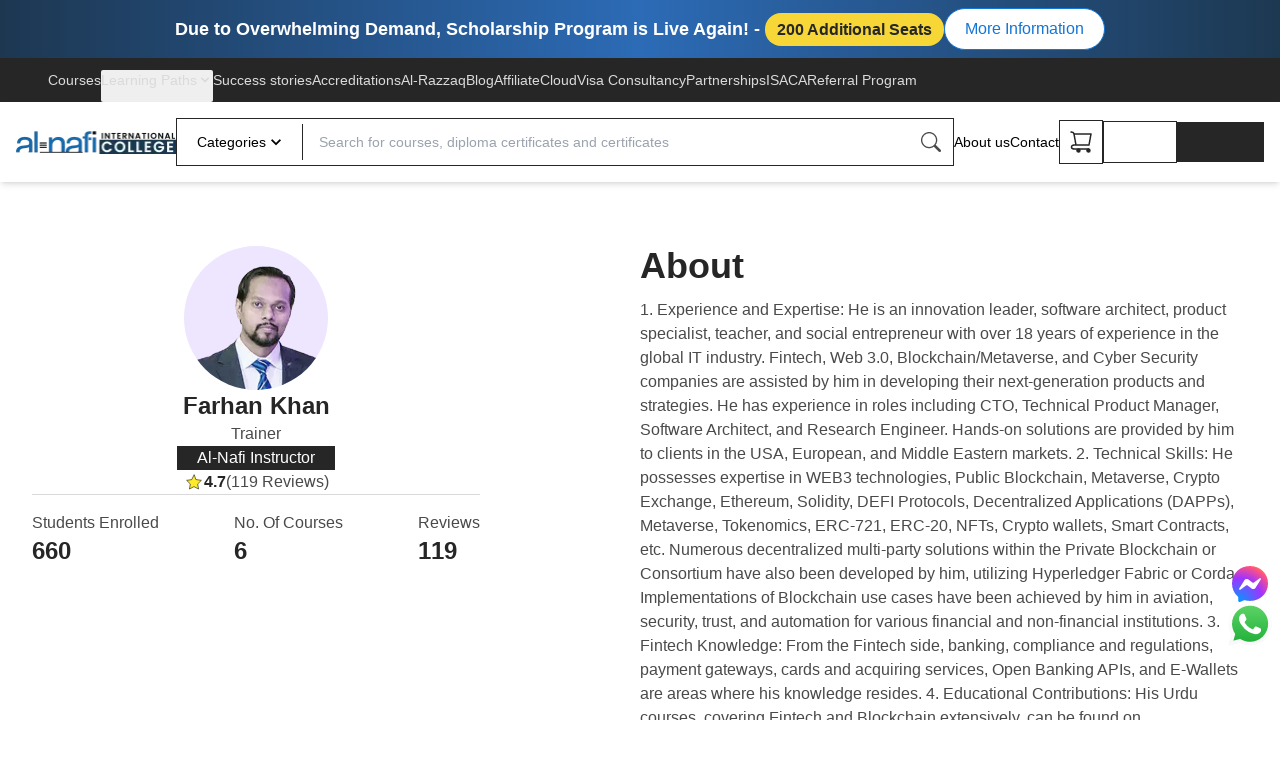

--- FILE ---
content_type: text/html; charset=utf-8
request_url: https://www.google.com/recaptcha/enterprise/anchor?ar=1&k=6LfP_ZAnAAAAAP-_sKcXC93C96Nedcun7v8C8AsB&co=aHR0cHM6Ly9hbG5hZmkuY29tOjQ0Mw..&hl=en&v=PoyoqOPhxBO7pBk68S4YbpHZ&size=invisible&anchor-ms=20000&execute-ms=30000&cb=shd5lvqesq6i
body_size: 48701
content:
<!DOCTYPE HTML><html dir="ltr" lang="en"><head><meta http-equiv="Content-Type" content="text/html; charset=UTF-8">
<meta http-equiv="X-UA-Compatible" content="IE=edge">
<title>reCAPTCHA</title>
<style type="text/css">
/* cyrillic-ext */
@font-face {
  font-family: 'Roboto';
  font-style: normal;
  font-weight: 400;
  font-stretch: 100%;
  src: url(//fonts.gstatic.com/s/roboto/v48/KFO7CnqEu92Fr1ME7kSn66aGLdTylUAMa3GUBHMdazTgWw.woff2) format('woff2');
  unicode-range: U+0460-052F, U+1C80-1C8A, U+20B4, U+2DE0-2DFF, U+A640-A69F, U+FE2E-FE2F;
}
/* cyrillic */
@font-face {
  font-family: 'Roboto';
  font-style: normal;
  font-weight: 400;
  font-stretch: 100%;
  src: url(//fonts.gstatic.com/s/roboto/v48/KFO7CnqEu92Fr1ME7kSn66aGLdTylUAMa3iUBHMdazTgWw.woff2) format('woff2');
  unicode-range: U+0301, U+0400-045F, U+0490-0491, U+04B0-04B1, U+2116;
}
/* greek-ext */
@font-face {
  font-family: 'Roboto';
  font-style: normal;
  font-weight: 400;
  font-stretch: 100%;
  src: url(//fonts.gstatic.com/s/roboto/v48/KFO7CnqEu92Fr1ME7kSn66aGLdTylUAMa3CUBHMdazTgWw.woff2) format('woff2');
  unicode-range: U+1F00-1FFF;
}
/* greek */
@font-face {
  font-family: 'Roboto';
  font-style: normal;
  font-weight: 400;
  font-stretch: 100%;
  src: url(//fonts.gstatic.com/s/roboto/v48/KFO7CnqEu92Fr1ME7kSn66aGLdTylUAMa3-UBHMdazTgWw.woff2) format('woff2');
  unicode-range: U+0370-0377, U+037A-037F, U+0384-038A, U+038C, U+038E-03A1, U+03A3-03FF;
}
/* math */
@font-face {
  font-family: 'Roboto';
  font-style: normal;
  font-weight: 400;
  font-stretch: 100%;
  src: url(//fonts.gstatic.com/s/roboto/v48/KFO7CnqEu92Fr1ME7kSn66aGLdTylUAMawCUBHMdazTgWw.woff2) format('woff2');
  unicode-range: U+0302-0303, U+0305, U+0307-0308, U+0310, U+0312, U+0315, U+031A, U+0326-0327, U+032C, U+032F-0330, U+0332-0333, U+0338, U+033A, U+0346, U+034D, U+0391-03A1, U+03A3-03A9, U+03B1-03C9, U+03D1, U+03D5-03D6, U+03F0-03F1, U+03F4-03F5, U+2016-2017, U+2034-2038, U+203C, U+2040, U+2043, U+2047, U+2050, U+2057, U+205F, U+2070-2071, U+2074-208E, U+2090-209C, U+20D0-20DC, U+20E1, U+20E5-20EF, U+2100-2112, U+2114-2115, U+2117-2121, U+2123-214F, U+2190, U+2192, U+2194-21AE, U+21B0-21E5, U+21F1-21F2, U+21F4-2211, U+2213-2214, U+2216-22FF, U+2308-230B, U+2310, U+2319, U+231C-2321, U+2336-237A, U+237C, U+2395, U+239B-23B7, U+23D0, U+23DC-23E1, U+2474-2475, U+25AF, U+25B3, U+25B7, U+25BD, U+25C1, U+25CA, U+25CC, U+25FB, U+266D-266F, U+27C0-27FF, U+2900-2AFF, U+2B0E-2B11, U+2B30-2B4C, U+2BFE, U+3030, U+FF5B, U+FF5D, U+1D400-1D7FF, U+1EE00-1EEFF;
}
/* symbols */
@font-face {
  font-family: 'Roboto';
  font-style: normal;
  font-weight: 400;
  font-stretch: 100%;
  src: url(//fonts.gstatic.com/s/roboto/v48/KFO7CnqEu92Fr1ME7kSn66aGLdTylUAMaxKUBHMdazTgWw.woff2) format('woff2');
  unicode-range: U+0001-000C, U+000E-001F, U+007F-009F, U+20DD-20E0, U+20E2-20E4, U+2150-218F, U+2190, U+2192, U+2194-2199, U+21AF, U+21E6-21F0, U+21F3, U+2218-2219, U+2299, U+22C4-22C6, U+2300-243F, U+2440-244A, U+2460-24FF, U+25A0-27BF, U+2800-28FF, U+2921-2922, U+2981, U+29BF, U+29EB, U+2B00-2BFF, U+4DC0-4DFF, U+FFF9-FFFB, U+10140-1018E, U+10190-1019C, U+101A0, U+101D0-101FD, U+102E0-102FB, U+10E60-10E7E, U+1D2C0-1D2D3, U+1D2E0-1D37F, U+1F000-1F0FF, U+1F100-1F1AD, U+1F1E6-1F1FF, U+1F30D-1F30F, U+1F315, U+1F31C, U+1F31E, U+1F320-1F32C, U+1F336, U+1F378, U+1F37D, U+1F382, U+1F393-1F39F, U+1F3A7-1F3A8, U+1F3AC-1F3AF, U+1F3C2, U+1F3C4-1F3C6, U+1F3CA-1F3CE, U+1F3D4-1F3E0, U+1F3ED, U+1F3F1-1F3F3, U+1F3F5-1F3F7, U+1F408, U+1F415, U+1F41F, U+1F426, U+1F43F, U+1F441-1F442, U+1F444, U+1F446-1F449, U+1F44C-1F44E, U+1F453, U+1F46A, U+1F47D, U+1F4A3, U+1F4B0, U+1F4B3, U+1F4B9, U+1F4BB, U+1F4BF, U+1F4C8-1F4CB, U+1F4D6, U+1F4DA, U+1F4DF, U+1F4E3-1F4E6, U+1F4EA-1F4ED, U+1F4F7, U+1F4F9-1F4FB, U+1F4FD-1F4FE, U+1F503, U+1F507-1F50B, U+1F50D, U+1F512-1F513, U+1F53E-1F54A, U+1F54F-1F5FA, U+1F610, U+1F650-1F67F, U+1F687, U+1F68D, U+1F691, U+1F694, U+1F698, U+1F6AD, U+1F6B2, U+1F6B9-1F6BA, U+1F6BC, U+1F6C6-1F6CF, U+1F6D3-1F6D7, U+1F6E0-1F6EA, U+1F6F0-1F6F3, U+1F6F7-1F6FC, U+1F700-1F7FF, U+1F800-1F80B, U+1F810-1F847, U+1F850-1F859, U+1F860-1F887, U+1F890-1F8AD, U+1F8B0-1F8BB, U+1F8C0-1F8C1, U+1F900-1F90B, U+1F93B, U+1F946, U+1F984, U+1F996, U+1F9E9, U+1FA00-1FA6F, U+1FA70-1FA7C, U+1FA80-1FA89, U+1FA8F-1FAC6, U+1FACE-1FADC, U+1FADF-1FAE9, U+1FAF0-1FAF8, U+1FB00-1FBFF;
}
/* vietnamese */
@font-face {
  font-family: 'Roboto';
  font-style: normal;
  font-weight: 400;
  font-stretch: 100%;
  src: url(//fonts.gstatic.com/s/roboto/v48/KFO7CnqEu92Fr1ME7kSn66aGLdTylUAMa3OUBHMdazTgWw.woff2) format('woff2');
  unicode-range: U+0102-0103, U+0110-0111, U+0128-0129, U+0168-0169, U+01A0-01A1, U+01AF-01B0, U+0300-0301, U+0303-0304, U+0308-0309, U+0323, U+0329, U+1EA0-1EF9, U+20AB;
}
/* latin-ext */
@font-face {
  font-family: 'Roboto';
  font-style: normal;
  font-weight: 400;
  font-stretch: 100%;
  src: url(//fonts.gstatic.com/s/roboto/v48/KFO7CnqEu92Fr1ME7kSn66aGLdTylUAMa3KUBHMdazTgWw.woff2) format('woff2');
  unicode-range: U+0100-02BA, U+02BD-02C5, U+02C7-02CC, U+02CE-02D7, U+02DD-02FF, U+0304, U+0308, U+0329, U+1D00-1DBF, U+1E00-1E9F, U+1EF2-1EFF, U+2020, U+20A0-20AB, U+20AD-20C0, U+2113, U+2C60-2C7F, U+A720-A7FF;
}
/* latin */
@font-face {
  font-family: 'Roboto';
  font-style: normal;
  font-weight: 400;
  font-stretch: 100%;
  src: url(//fonts.gstatic.com/s/roboto/v48/KFO7CnqEu92Fr1ME7kSn66aGLdTylUAMa3yUBHMdazQ.woff2) format('woff2');
  unicode-range: U+0000-00FF, U+0131, U+0152-0153, U+02BB-02BC, U+02C6, U+02DA, U+02DC, U+0304, U+0308, U+0329, U+2000-206F, U+20AC, U+2122, U+2191, U+2193, U+2212, U+2215, U+FEFF, U+FFFD;
}
/* cyrillic-ext */
@font-face {
  font-family: 'Roboto';
  font-style: normal;
  font-weight: 500;
  font-stretch: 100%;
  src: url(//fonts.gstatic.com/s/roboto/v48/KFO7CnqEu92Fr1ME7kSn66aGLdTylUAMa3GUBHMdazTgWw.woff2) format('woff2');
  unicode-range: U+0460-052F, U+1C80-1C8A, U+20B4, U+2DE0-2DFF, U+A640-A69F, U+FE2E-FE2F;
}
/* cyrillic */
@font-face {
  font-family: 'Roboto';
  font-style: normal;
  font-weight: 500;
  font-stretch: 100%;
  src: url(//fonts.gstatic.com/s/roboto/v48/KFO7CnqEu92Fr1ME7kSn66aGLdTylUAMa3iUBHMdazTgWw.woff2) format('woff2');
  unicode-range: U+0301, U+0400-045F, U+0490-0491, U+04B0-04B1, U+2116;
}
/* greek-ext */
@font-face {
  font-family: 'Roboto';
  font-style: normal;
  font-weight: 500;
  font-stretch: 100%;
  src: url(//fonts.gstatic.com/s/roboto/v48/KFO7CnqEu92Fr1ME7kSn66aGLdTylUAMa3CUBHMdazTgWw.woff2) format('woff2');
  unicode-range: U+1F00-1FFF;
}
/* greek */
@font-face {
  font-family: 'Roboto';
  font-style: normal;
  font-weight: 500;
  font-stretch: 100%;
  src: url(//fonts.gstatic.com/s/roboto/v48/KFO7CnqEu92Fr1ME7kSn66aGLdTylUAMa3-UBHMdazTgWw.woff2) format('woff2');
  unicode-range: U+0370-0377, U+037A-037F, U+0384-038A, U+038C, U+038E-03A1, U+03A3-03FF;
}
/* math */
@font-face {
  font-family: 'Roboto';
  font-style: normal;
  font-weight: 500;
  font-stretch: 100%;
  src: url(//fonts.gstatic.com/s/roboto/v48/KFO7CnqEu92Fr1ME7kSn66aGLdTylUAMawCUBHMdazTgWw.woff2) format('woff2');
  unicode-range: U+0302-0303, U+0305, U+0307-0308, U+0310, U+0312, U+0315, U+031A, U+0326-0327, U+032C, U+032F-0330, U+0332-0333, U+0338, U+033A, U+0346, U+034D, U+0391-03A1, U+03A3-03A9, U+03B1-03C9, U+03D1, U+03D5-03D6, U+03F0-03F1, U+03F4-03F5, U+2016-2017, U+2034-2038, U+203C, U+2040, U+2043, U+2047, U+2050, U+2057, U+205F, U+2070-2071, U+2074-208E, U+2090-209C, U+20D0-20DC, U+20E1, U+20E5-20EF, U+2100-2112, U+2114-2115, U+2117-2121, U+2123-214F, U+2190, U+2192, U+2194-21AE, U+21B0-21E5, U+21F1-21F2, U+21F4-2211, U+2213-2214, U+2216-22FF, U+2308-230B, U+2310, U+2319, U+231C-2321, U+2336-237A, U+237C, U+2395, U+239B-23B7, U+23D0, U+23DC-23E1, U+2474-2475, U+25AF, U+25B3, U+25B7, U+25BD, U+25C1, U+25CA, U+25CC, U+25FB, U+266D-266F, U+27C0-27FF, U+2900-2AFF, U+2B0E-2B11, U+2B30-2B4C, U+2BFE, U+3030, U+FF5B, U+FF5D, U+1D400-1D7FF, U+1EE00-1EEFF;
}
/* symbols */
@font-face {
  font-family: 'Roboto';
  font-style: normal;
  font-weight: 500;
  font-stretch: 100%;
  src: url(//fonts.gstatic.com/s/roboto/v48/KFO7CnqEu92Fr1ME7kSn66aGLdTylUAMaxKUBHMdazTgWw.woff2) format('woff2');
  unicode-range: U+0001-000C, U+000E-001F, U+007F-009F, U+20DD-20E0, U+20E2-20E4, U+2150-218F, U+2190, U+2192, U+2194-2199, U+21AF, U+21E6-21F0, U+21F3, U+2218-2219, U+2299, U+22C4-22C6, U+2300-243F, U+2440-244A, U+2460-24FF, U+25A0-27BF, U+2800-28FF, U+2921-2922, U+2981, U+29BF, U+29EB, U+2B00-2BFF, U+4DC0-4DFF, U+FFF9-FFFB, U+10140-1018E, U+10190-1019C, U+101A0, U+101D0-101FD, U+102E0-102FB, U+10E60-10E7E, U+1D2C0-1D2D3, U+1D2E0-1D37F, U+1F000-1F0FF, U+1F100-1F1AD, U+1F1E6-1F1FF, U+1F30D-1F30F, U+1F315, U+1F31C, U+1F31E, U+1F320-1F32C, U+1F336, U+1F378, U+1F37D, U+1F382, U+1F393-1F39F, U+1F3A7-1F3A8, U+1F3AC-1F3AF, U+1F3C2, U+1F3C4-1F3C6, U+1F3CA-1F3CE, U+1F3D4-1F3E0, U+1F3ED, U+1F3F1-1F3F3, U+1F3F5-1F3F7, U+1F408, U+1F415, U+1F41F, U+1F426, U+1F43F, U+1F441-1F442, U+1F444, U+1F446-1F449, U+1F44C-1F44E, U+1F453, U+1F46A, U+1F47D, U+1F4A3, U+1F4B0, U+1F4B3, U+1F4B9, U+1F4BB, U+1F4BF, U+1F4C8-1F4CB, U+1F4D6, U+1F4DA, U+1F4DF, U+1F4E3-1F4E6, U+1F4EA-1F4ED, U+1F4F7, U+1F4F9-1F4FB, U+1F4FD-1F4FE, U+1F503, U+1F507-1F50B, U+1F50D, U+1F512-1F513, U+1F53E-1F54A, U+1F54F-1F5FA, U+1F610, U+1F650-1F67F, U+1F687, U+1F68D, U+1F691, U+1F694, U+1F698, U+1F6AD, U+1F6B2, U+1F6B9-1F6BA, U+1F6BC, U+1F6C6-1F6CF, U+1F6D3-1F6D7, U+1F6E0-1F6EA, U+1F6F0-1F6F3, U+1F6F7-1F6FC, U+1F700-1F7FF, U+1F800-1F80B, U+1F810-1F847, U+1F850-1F859, U+1F860-1F887, U+1F890-1F8AD, U+1F8B0-1F8BB, U+1F8C0-1F8C1, U+1F900-1F90B, U+1F93B, U+1F946, U+1F984, U+1F996, U+1F9E9, U+1FA00-1FA6F, U+1FA70-1FA7C, U+1FA80-1FA89, U+1FA8F-1FAC6, U+1FACE-1FADC, U+1FADF-1FAE9, U+1FAF0-1FAF8, U+1FB00-1FBFF;
}
/* vietnamese */
@font-face {
  font-family: 'Roboto';
  font-style: normal;
  font-weight: 500;
  font-stretch: 100%;
  src: url(//fonts.gstatic.com/s/roboto/v48/KFO7CnqEu92Fr1ME7kSn66aGLdTylUAMa3OUBHMdazTgWw.woff2) format('woff2');
  unicode-range: U+0102-0103, U+0110-0111, U+0128-0129, U+0168-0169, U+01A0-01A1, U+01AF-01B0, U+0300-0301, U+0303-0304, U+0308-0309, U+0323, U+0329, U+1EA0-1EF9, U+20AB;
}
/* latin-ext */
@font-face {
  font-family: 'Roboto';
  font-style: normal;
  font-weight: 500;
  font-stretch: 100%;
  src: url(//fonts.gstatic.com/s/roboto/v48/KFO7CnqEu92Fr1ME7kSn66aGLdTylUAMa3KUBHMdazTgWw.woff2) format('woff2');
  unicode-range: U+0100-02BA, U+02BD-02C5, U+02C7-02CC, U+02CE-02D7, U+02DD-02FF, U+0304, U+0308, U+0329, U+1D00-1DBF, U+1E00-1E9F, U+1EF2-1EFF, U+2020, U+20A0-20AB, U+20AD-20C0, U+2113, U+2C60-2C7F, U+A720-A7FF;
}
/* latin */
@font-face {
  font-family: 'Roboto';
  font-style: normal;
  font-weight: 500;
  font-stretch: 100%;
  src: url(//fonts.gstatic.com/s/roboto/v48/KFO7CnqEu92Fr1ME7kSn66aGLdTylUAMa3yUBHMdazQ.woff2) format('woff2');
  unicode-range: U+0000-00FF, U+0131, U+0152-0153, U+02BB-02BC, U+02C6, U+02DA, U+02DC, U+0304, U+0308, U+0329, U+2000-206F, U+20AC, U+2122, U+2191, U+2193, U+2212, U+2215, U+FEFF, U+FFFD;
}
/* cyrillic-ext */
@font-face {
  font-family: 'Roboto';
  font-style: normal;
  font-weight: 900;
  font-stretch: 100%;
  src: url(//fonts.gstatic.com/s/roboto/v48/KFO7CnqEu92Fr1ME7kSn66aGLdTylUAMa3GUBHMdazTgWw.woff2) format('woff2');
  unicode-range: U+0460-052F, U+1C80-1C8A, U+20B4, U+2DE0-2DFF, U+A640-A69F, U+FE2E-FE2F;
}
/* cyrillic */
@font-face {
  font-family: 'Roboto';
  font-style: normal;
  font-weight: 900;
  font-stretch: 100%;
  src: url(//fonts.gstatic.com/s/roboto/v48/KFO7CnqEu92Fr1ME7kSn66aGLdTylUAMa3iUBHMdazTgWw.woff2) format('woff2');
  unicode-range: U+0301, U+0400-045F, U+0490-0491, U+04B0-04B1, U+2116;
}
/* greek-ext */
@font-face {
  font-family: 'Roboto';
  font-style: normal;
  font-weight: 900;
  font-stretch: 100%;
  src: url(//fonts.gstatic.com/s/roboto/v48/KFO7CnqEu92Fr1ME7kSn66aGLdTylUAMa3CUBHMdazTgWw.woff2) format('woff2');
  unicode-range: U+1F00-1FFF;
}
/* greek */
@font-face {
  font-family: 'Roboto';
  font-style: normal;
  font-weight: 900;
  font-stretch: 100%;
  src: url(//fonts.gstatic.com/s/roboto/v48/KFO7CnqEu92Fr1ME7kSn66aGLdTylUAMa3-UBHMdazTgWw.woff2) format('woff2');
  unicode-range: U+0370-0377, U+037A-037F, U+0384-038A, U+038C, U+038E-03A1, U+03A3-03FF;
}
/* math */
@font-face {
  font-family: 'Roboto';
  font-style: normal;
  font-weight: 900;
  font-stretch: 100%;
  src: url(//fonts.gstatic.com/s/roboto/v48/KFO7CnqEu92Fr1ME7kSn66aGLdTylUAMawCUBHMdazTgWw.woff2) format('woff2');
  unicode-range: U+0302-0303, U+0305, U+0307-0308, U+0310, U+0312, U+0315, U+031A, U+0326-0327, U+032C, U+032F-0330, U+0332-0333, U+0338, U+033A, U+0346, U+034D, U+0391-03A1, U+03A3-03A9, U+03B1-03C9, U+03D1, U+03D5-03D6, U+03F0-03F1, U+03F4-03F5, U+2016-2017, U+2034-2038, U+203C, U+2040, U+2043, U+2047, U+2050, U+2057, U+205F, U+2070-2071, U+2074-208E, U+2090-209C, U+20D0-20DC, U+20E1, U+20E5-20EF, U+2100-2112, U+2114-2115, U+2117-2121, U+2123-214F, U+2190, U+2192, U+2194-21AE, U+21B0-21E5, U+21F1-21F2, U+21F4-2211, U+2213-2214, U+2216-22FF, U+2308-230B, U+2310, U+2319, U+231C-2321, U+2336-237A, U+237C, U+2395, U+239B-23B7, U+23D0, U+23DC-23E1, U+2474-2475, U+25AF, U+25B3, U+25B7, U+25BD, U+25C1, U+25CA, U+25CC, U+25FB, U+266D-266F, U+27C0-27FF, U+2900-2AFF, U+2B0E-2B11, U+2B30-2B4C, U+2BFE, U+3030, U+FF5B, U+FF5D, U+1D400-1D7FF, U+1EE00-1EEFF;
}
/* symbols */
@font-face {
  font-family: 'Roboto';
  font-style: normal;
  font-weight: 900;
  font-stretch: 100%;
  src: url(//fonts.gstatic.com/s/roboto/v48/KFO7CnqEu92Fr1ME7kSn66aGLdTylUAMaxKUBHMdazTgWw.woff2) format('woff2');
  unicode-range: U+0001-000C, U+000E-001F, U+007F-009F, U+20DD-20E0, U+20E2-20E4, U+2150-218F, U+2190, U+2192, U+2194-2199, U+21AF, U+21E6-21F0, U+21F3, U+2218-2219, U+2299, U+22C4-22C6, U+2300-243F, U+2440-244A, U+2460-24FF, U+25A0-27BF, U+2800-28FF, U+2921-2922, U+2981, U+29BF, U+29EB, U+2B00-2BFF, U+4DC0-4DFF, U+FFF9-FFFB, U+10140-1018E, U+10190-1019C, U+101A0, U+101D0-101FD, U+102E0-102FB, U+10E60-10E7E, U+1D2C0-1D2D3, U+1D2E0-1D37F, U+1F000-1F0FF, U+1F100-1F1AD, U+1F1E6-1F1FF, U+1F30D-1F30F, U+1F315, U+1F31C, U+1F31E, U+1F320-1F32C, U+1F336, U+1F378, U+1F37D, U+1F382, U+1F393-1F39F, U+1F3A7-1F3A8, U+1F3AC-1F3AF, U+1F3C2, U+1F3C4-1F3C6, U+1F3CA-1F3CE, U+1F3D4-1F3E0, U+1F3ED, U+1F3F1-1F3F3, U+1F3F5-1F3F7, U+1F408, U+1F415, U+1F41F, U+1F426, U+1F43F, U+1F441-1F442, U+1F444, U+1F446-1F449, U+1F44C-1F44E, U+1F453, U+1F46A, U+1F47D, U+1F4A3, U+1F4B0, U+1F4B3, U+1F4B9, U+1F4BB, U+1F4BF, U+1F4C8-1F4CB, U+1F4D6, U+1F4DA, U+1F4DF, U+1F4E3-1F4E6, U+1F4EA-1F4ED, U+1F4F7, U+1F4F9-1F4FB, U+1F4FD-1F4FE, U+1F503, U+1F507-1F50B, U+1F50D, U+1F512-1F513, U+1F53E-1F54A, U+1F54F-1F5FA, U+1F610, U+1F650-1F67F, U+1F687, U+1F68D, U+1F691, U+1F694, U+1F698, U+1F6AD, U+1F6B2, U+1F6B9-1F6BA, U+1F6BC, U+1F6C6-1F6CF, U+1F6D3-1F6D7, U+1F6E0-1F6EA, U+1F6F0-1F6F3, U+1F6F7-1F6FC, U+1F700-1F7FF, U+1F800-1F80B, U+1F810-1F847, U+1F850-1F859, U+1F860-1F887, U+1F890-1F8AD, U+1F8B0-1F8BB, U+1F8C0-1F8C1, U+1F900-1F90B, U+1F93B, U+1F946, U+1F984, U+1F996, U+1F9E9, U+1FA00-1FA6F, U+1FA70-1FA7C, U+1FA80-1FA89, U+1FA8F-1FAC6, U+1FACE-1FADC, U+1FADF-1FAE9, U+1FAF0-1FAF8, U+1FB00-1FBFF;
}
/* vietnamese */
@font-face {
  font-family: 'Roboto';
  font-style: normal;
  font-weight: 900;
  font-stretch: 100%;
  src: url(//fonts.gstatic.com/s/roboto/v48/KFO7CnqEu92Fr1ME7kSn66aGLdTylUAMa3OUBHMdazTgWw.woff2) format('woff2');
  unicode-range: U+0102-0103, U+0110-0111, U+0128-0129, U+0168-0169, U+01A0-01A1, U+01AF-01B0, U+0300-0301, U+0303-0304, U+0308-0309, U+0323, U+0329, U+1EA0-1EF9, U+20AB;
}
/* latin-ext */
@font-face {
  font-family: 'Roboto';
  font-style: normal;
  font-weight: 900;
  font-stretch: 100%;
  src: url(//fonts.gstatic.com/s/roboto/v48/KFO7CnqEu92Fr1ME7kSn66aGLdTylUAMa3KUBHMdazTgWw.woff2) format('woff2');
  unicode-range: U+0100-02BA, U+02BD-02C5, U+02C7-02CC, U+02CE-02D7, U+02DD-02FF, U+0304, U+0308, U+0329, U+1D00-1DBF, U+1E00-1E9F, U+1EF2-1EFF, U+2020, U+20A0-20AB, U+20AD-20C0, U+2113, U+2C60-2C7F, U+A720-A7FF;
}
/* latin */
@font-face {
  font-family: 'Roboto';
  font-style: normal;
  font-weight: 900;
  font-stretch: 100%;
  src: url(//fonts.gstatic.com/s/roboto/v48/KFO7CnqEu92Fr1ME7kSn66aGLdTylUAMa3yUBHMdazQ.woff2) format('woff2');
  unicode-range: U+0000-00FF, U+0131, U+0152-0153, U+02BB-02BC, U+02C6, U+02DA, U+02DC, U+0304, U+0308, U+0329, U+2000-206F, U+20AC, U+2122, U+2191, U+2193, U+2212, U+2215, U+FEFF, U+FFFD;
}

</style>
<link rel="stylesheet" type="text/css" href="https://www.gstatic.com/recaptcha/releases/PoyoqOPhxBO7pBk68S4YbpHZ/styles__ltr.css">
<script nonce="oPGGSZQAYPjt249CpGeTSw" type="text/javascript">window['__recaptcha_api'] = 'https://www.google.com/recaptcha/enterprise/';</script>
<script type="text/javascript" src="https://www.gstatic.com/recaptcha/releases/PoyoqOPhxBO7pBk68S4YbpHZ/recaptcha__en.js" nonce="oPGGSZQAYPjt249CpGeTSw">
      
    </script></head>
<body><div id="rc-anchor-alert" class="rc-anchor-alert"></div>
<input type="hidden" id="recaptcha-token" value="[base64]">
<script type="text/javascript" nonce="oPGGSZQAYPjt249CpGeTSw">
      recaptcha.anchor.Main.init("[\x22ainput\x22,[\x22bgdata\x22,\x22\x22,\[base64]/[base64]/[base64]/KE4oMTI0LHYsdi5HKSxMWihsLHYpKTpOKDEyNCx2LGwpLFYpLHYpLFQpKSxGKDE3MSx2KX0scjc9ZnVuY3Rpb24obCl7cmV0dXJuIGx9LEM9ZnVuY3Rpb24obCxWLHYpe04odixsLFYpLFZbYWtdPTI3OTZ9LG49ZnVuY3Rpb24obCxWKXtWLlg9KChWLlg/[base64]/[base64]/[base64]/[base64]/[base64]/[base64]/[base64]/[base64]/[base64]/[base64]/[base64]\\u003d\x22,\[base64]\\u003d\\u003d\x22,\[base64]/Do8K+w7IbwopNwpfDgsKew7HCkXHDo8KrSAV1Dn1/wpZQwoNoQ8ODw4fDjEUMHijDhsKFwoZDwqwgZ8KIw7tjQkrCgw1uwpMzwp7Cpy/Dhis7w7nDv3nCoD/CucOQw6UaKQkgw6N9OcKTRcKZw6PCh1DCoxnCtiHDjsO8w7TDtcKKdsOQMcOvw6pSwrkGGV1Ze8OKNcOjwosdXmp8PmoLesKlDmdkXTzDo8KTwo0HwroaBR/DiMOadMOqIMK5w6rDkcKRDCRIw5DCqwdvwqlfA8KJesKwwo/CrW3Cr8OmSMK0wrFKfivDo8OIw4Fxw5EUw6/CpsOLQ8K/[base64]/BSHDhh9zdFTCojvClMKpwpPDq8Olw5VuAFbDncKCw6/Ds2kywqcmAsKMw4PDiBfCthtQN8ORw5I/Mmo6GcO4J8KbHj7Dkh3CmhYDw5LCnHBEw7HDiQ5Sw5vDlBoffwY5PHzCksKUBitpfsKvRBQOwrpGMSIXRk1xMUEmw6fDq8KdwprDpU7Dvxpjwok7w4jCq2bCr8Obw6o7KDAcGMODw5vDjGR7w4PCu8KLck/[base64]/[base64]/[base64]/[base64]/[base64]/DtWbDt8O/CcOGGQ7DmsKEVcONwpPCmg3DssOSVcK1ZFnCiwbCt8OaCiXCsjXDncK8ccKLBX4DQnRkCHnCqsKNw70TwodXFjRPw7jCqsK/w47DgMKQw5PCoD4LH8OjBwHDpg5Pw6nCj8OhZ8OnwoHDiyXDo8KrwpJYMcK1wo3Dr8OPWgo5Q8Kxw4vCuVItZW9Kw5zDoMKBw6UuUwvDrcK/w5/DrsKewrvCpBoiw41Kw5vDsTjDsMOuSmFrD0sjw4lvU8KVw5NNUHzDicKSwq/DrXwON8KXDMKkw5Alw6BEJ8KfO1HDrhY9R8Osw4VYwr49TFF3wrUqQ2vDvQrCiMKUw7NdMsKMUH/DicOHw6HCniHCmMOew5bCg8OxbcOCD2LCgsKaw5XCszI8YUjDn2DDqizDlcKAWmMzQcKdNMO/JlANJgkGw59pRFLCp0R/I31rHMO8dg3CrMOqwqnDqzsfI8OzRwjCsjLDpsKdG15Bwq5jH2/ClVEXw43Dvj3DocKudwnChMOCw4I8MMOVHcKjc2fDkA4NwqLDqhLCucO7w5XDscKmfmFqwpx1w5IXKcK6L8OAwo/ChEtDw6HDtx1gw7LDuXjCincjwqwHRcKVacOuwrgYBAfDihY/F8KER0DCm8KPwohhw49Dw5QOwr/Dl8Kbw6PCm1nCn198BcKabmJReWbCpH9fwobCmFXCj8KVAjEfw78HJnlmw5fCp8OSAGfDjlI/R8OHEsK1NMKtZsOiwplWwrvCjilONU/DgCfDvSbCrDhDS8KmwoJiMcOdY05OwpzDucOnMlpRVMKDJ8KYwr/CtyDCihseNHtfwrzCm07Cp0DDqFhMLSZgw6rDpk/[base64]/DvsKuHMOOeMKDSGLDrzfCiSLDlVVBwpYFbMOgfcO9wozCvkhJSVfCh8KEZy0fw4J+wr8Aw5tnRCEMwqp6bV3Ck3TCnkcIwojDpcK+wpJdw7nDt8O7eH8/UsKaU8KjwopEdMOKw5B2BS46w4HCiQ4ASMO/W8KSY8KXwqQNesKlw4PCpz4/BTYmY8ORD8K8w5QIb2nDtV0hMsO7wpjDiFPDpRtDwoLDsyzCjcKFw47DrhMpUl50FMOUwo8VEcKWwobCpcK/woXDugEkw5pVWEdWOcOXw4jCqVcbe8O6wpDCmVsiPyTClXQydMO3A8KEZAfDo8OwVMOjwos6woXCjjXDoSRwBil7CkLDrcOzM0/DhMK2GsKIBmZHLMKww69qYMK5w6dcw5jCqBzCgsKEVGLCnz/DoljDucKKw6R0ZcKPwpzDssObaMOZw5TDkMOuwrBfwoHCpMOKER8Pw6DDmlczfy/CpMOHMMO5LgERQcKKDsKNSF8pw7MMHmLCrhTDrmDCpsKBHMKILcKVw4RFS2B2wrV3SMOrfyc/[base64]/HB7CqCMQdMOOw6HCk17DgcKCVcOUdcKRw7tTw4/DvSHDvnhZUMKob8OZKxFyOsKcW8O/woA7PsOTflLDrsKYw4fDmMKjNm/DrH9TasKjCQTDiMONw79fw5QneRs/a8KCPMKdw5/CrcOuw7nCs8O3w57CgVTDrMK4w5h+JyXCnmnCh8KkbsOqw4zDlThkw7PDqBAlw6zDo3LDtg14VMOSwo0Cw6INw53CosOzw47CkFhHVyXDgsOjSEdpPsKnw4M7HG/CmcKcwqbChicWw7IUfhoVwoAuwqHCgsOKwoddwrrCv8OIw69Nwp4jwrFyA1zCt0knYkIfw5QDB1QvE8Oowr/Dpggqcl8nw7HDgMK/JVwkOH0vwozDs8K7w4rCgsOcwpUow7LDucOHwo9dScKHw5jCucKAwqvCinInw4bChsOcTsOgOMKRw5zDkMO3TsODah8sQC/[base64]/[base64]/Cu8O8BcO9XcONw7jCmGTDrMKyGMO6w4NKRsOKX03CnsKROmlLN8OdAGvCv8OgQRbCkcK9w5fDqcO3GMK9FMKkemdKMRrDusKpMDLCgMK/w53DmcOtfQrDvDQ/EsKeJkHCuMO5wrAhLsKJw6hlDsKCPcKEw7XDvsKewqDCh8OXw71+WMKowq4AKwpkwrDCq8OdIjxgbUlLwosEwqZOScKQdsKew7J/Z8K0wpwvw7RVwrDCpG4ow7R9wpMNAClIwqjDvxdEVsO/wqEIw4Akw5NrRcOhw4jDlMKXw5YfQ8OLCF7ClRTDrMOewp/Dt1HCvmzDv8KNw7DCpyXDjwnDsSjDjcKuwq3Ck8OhLMKDw7ohIsO4PsKwBsOBKsKow50Yw4g0w6DDpsK2wpZCL8KOw6XCowg1ZcOWw7I7wqJ0w79Dw70zV8K3A8KoJcKoIk8/TjYhYwLDmlnDhsKPB8KewrVefHMLF8OYwq/CoQ3DmFtEKMKNw5vCpsO2w7rDncKEEsOiw7/[base64]/[base64]/[base64]/DvcKnOj7CpTFfc3bDi8Odw6nDtcOSwrh6wpnCgcKcwr18w4Rdw6Ixw5/[base64]/CicOMJwYCOcKeKsK6cyAmLEXCigNIwpsve3/DscKJTsOiesKFwpk6w63CpC4PwoLCvsKEe8K/dR/DtsKmwqR3cArDj8KrRXRcwpwJa8KewqgWw6bCvizCiSTChz3DgMOMMMKhwpnDqzrDvsK/wqrCjX5rKMKEBMKIw5rDk2nDs8K/QcK5w7TClMO/AGdaw4LCtF/CryfDtEc4bcOee2l1PMK0w57DucKLZEjChRnDmjDDtsKDw7dswpwjUcOZw6XDi8OQw7IGwqxCK8OwBURMwoIreGbDgsOFXMO4w5/Cn2EGFyfDuQ7CvcKcw6bDo8OPwoHDnXR9wprDqhnCksOyw5xPwpbCtz4XX8KrFMOvw7/[base64]/w6h0wpnCvMO+w681wrHDv8K+w5bCsQRKH8OkZ8OceG7DnUsDw4rCpVgDw4PDgRJDwoAzw43CtxjDhGYECsKVwpRyNMOqX8KwHsKKw6svw5vCtiTChMOHF2kdHzDDl2TCqzxzw7BwVMO1N0RmPcOQwqfDmVBOwpA1w6TCuDkTw5/Dv3ZITxnDgcKKw582fsKFw5vDgcKZwp5pB23Ct38dFV85J8OZcmVEekvCt8O3SzlwTVNSwofDusOawq/CncOOZFMXPsKOwrw4wrZFw57DicKIYgnDnTFUWcOfcGfClcKKAi7DuMOfDsKFw79OwrbDlgjDunvDghLCgVnCn2/[base64]/OHASw5NUw7bCosKKb0HDscK0NVVdA8KOG1DDriHDisKzGVXCtzBpOcKRwrjDmMOgd8OPwp/[base64]/DvMOiWDHCocKgbwJWHsKDw6TDosO/wqzDmxjCrMKdGnvCtcO7wp8RwqHCmhjCr8OvNcOrw6J8OSs2w5rCnApicgPDqCAdQgQMw59cw5vDjMOew6ooHRM7cxUUwovCh2LCv2YSF8K/E27DrcOrbAbDiiPDrcK+YD1jYcKew5XCnxlqw7rDhcOVSMOGwqTCvcKmw5Ebw6HDlcKqGgLCo0dewrjDp8OEw49AQynDocOhU8Kyw5sgFcO0w4XCp8OZw4HCqcOFE8OEwp/[base64]/ccKYw5NZwp0dXE/CjT7CuGwnwpFnw77DscO2wqjDhsOIGyRbwrQZc8KaYU0CCgHDl39Aaw5+wpMqO3pOWG1lY0V4NTAWwqktC13CjsOvccOzwrXDnxbDpcOcN8O2fG1ewrXDg8OdbAQIwoYcQsK3w4zCuSLDuMKLUQrCpcKbw5TDqcOlwpscwr3CgsOacWMQw4/[base64]/fcOgw4vCgwLCucKhwo7DmGIST2vCjcKpw4fDjsKswpLCjBUbwrnDscOtw7AQw5kjwpsQRVA4w4LClMKPCTDClsO/[base64]/YhbCj2YoDztCd3bCgEgLwrU4wrwtfSNlwqtMEMK8YsKhMcKFwqHDusOywrjCmlrDhyhvw4N5w4oxEiPChH7CrWMvMMOcwrg3ByLDj8OxY8K4dcKXacKMS8Ogw4/DrTPCp1PCojJcM8K2O8KaK8OlwpZtBwZdw4xzXzt0bcO3TyAzAcOVZXsNwqnCsDMvEixmMcOUwqAaeFzCocOgCcOGw6vCrBINYsOEw54/[base64]/DqMK9D8ODwpHDkDx9w648YMOnQ1HDhE1uw753BB1pw7PCiHNPeMKFcMOVYcKHIsKOLmbClg/DpMOiBMKEKCXCkHfCn8KVN8O9w596AsKbT8K9w7TCosOYwrIyeMKKwonDkDjCusOLw7fDksOkHHQ2PyzCjEnDrBJUUMK5QwLCt8Kpw7UAaTclwp/Du8Ozd2TCqiNsw6vCjzd/d8K2VcOnw6BKw4x9SxQIwqvCqzPCiMK5WWssVC0fZE/[base64]/woc8wpbCojAEw6oyw6xuHsOjwoIcLsKYbMOKw7IpwrBXfWwQwpVEN8OXw6Z8w6PChUZ4wrI3TsK+JG9iwqPCsMO2cMOmwqIOcSkEEsKBHm7DigVfwo7CtcOZJ3XDgwHCpcOuKMKMesKfW8OmwrrCi3ApwoUfw6TDgnPCnMOnM8OVwrfDnsO/w7opw4ZFw4RkbRXCksKwZsKIEcO+AXbDm1vCu8Kzw6XDqwEIwo9ZwojCu8Okwpklwo3CosOac8KTc8KZJcK9YnvDsGdZwrXCqzsRVCjCsMOrW2VbNcO+LsOow41EXnnDscKKJcOVUGfDilXCpcK4w7DCn0pQwpciwrNew7rCog/CqsKaATJ9wrQGwoTDt8KHwqTCqcOBwrdswoTDgsKewonDp8OzwqrDiy7CiWIQCDgkwpvDrMOEw7IFUVkRbCTDqQshEcKhw7IHw5zDpMKmw6fCucOyw6YWw44PFcOiwrIbw4xDEsOHwonCiFvCn8ODw6/[base64]/woZ1w4LCn34Ewo/[base64]/DlsKjYSMQTAbDrMO1w6TDvlTCqsOZVxhjJSDDqsK/CSjCosOQw6TCggXDiQx1ecK2w6Rew6TDgigNwoLDh3pvDsKgw7FPw6Nhw4dtF8KHU8KZWcO2R8KYw7kfwqQgwpIsdcOVY8OgJMOkwp3Ck8KMwpbCoy4Mw7rCrV8IEcO/T8K8TsKkbcOGAxxIXcOpw6zDgcOwwpDCmsK5eHVNacKRXHxawojDucKowqvCvsKJL8OqOwx9cQ4xU2VfVsOaEMKcworCksOMwoAiw5TCqsOJwoZmJ8O6WsOWNMO9w5Ehw6fCpMOvwr7DpMO6wrleC1XCjAvCncOXeiTCm8K/w4TCkBrCpWLDgMK/[base64]/DrhTCrj7ChMKqOMOZw4V4wrktcMOZWDRsw45yAAcIwoPDnsOkWMOWChTDrkbCqcODw7PCvilHw4fDn1/DmWUEGCLDsm96XBrDj8OoE8ODw58aw4VBw7gAcGxMMnHCg8K+w5fCo0R/[base64]/DhCcpwrfCtmB2wo1lw7Fjw7LDh8OVwr4ydMK3Yn8TUkfDhy9ww4Z/[base64]/G2rChwAddUJmOz3CpCYVWhjCgjfDm3Fqw7rDvi1Sw63Ct8Kpc3pqwrzCvsK+w4BBw7E8wqR2ScOcwoPCqyvDj2/Contgw5vDnnjDl8KPwrc4wp5gb8KSwrDCssOFwrtJw703woXDlhXCtEZ/AibDjMOuw73CvMOGL8OGw5fCoWPDocOdM8KJCH18w4PCo8OoYlk1XcOBfgk3w6h9w78ZwrIveMOCJU7Ck8Krw4QEa8KKNxVmw6x5wp/CqUcSWMOQDxfCt8OHNgfChsOGKkQPwoV1wr9CZcKawqvCvcO1JMKEdS0Kwq/CgMOXw7BQPcKwwol8w4TDsickfsONKHHDhcOFdFfDvGnCjUvDvMOpwrfCuMOuET3CjcKrIgkAw4gUDT5Xw6wESzvCnh/DtSMTHsO+YsKhw4LDtUTDscO0w7PDhEvDrHPDgWnCusKxw7Ztw6MYI2URIMOJwq3CmgPCmsO4wqvCgjlWLmtcejTDnBJNw5jDviFRwp1uC0nCh8KtwrvDpsOuUyfCoQ3Ch8KuSsOyJUcOwo/DgMOrwqjCnFsxBcO7CMOfw4HClHHCvwrDq3DCjjvClS8mCcK7MgYmOgsVwodgdcOOw4c/T8KHTxAleELDnB/ChsKaAQHCrCY0EcKVJUXDhcOCMWjDhcOaV8Ojdw0ew4nCvcO0e2jDp8OvYXDDhF0NwpxKw7tcwpoDwqIUwp8/OmnDvHbDrcO9LA8tFD3CksK3wrE+FVzCsMOrbCDCgTfDgsOOc8KzOMKiXMOHw7RTwqLDvXzChzfDtxoCw6fCq8K8WB1sw4dAOcOmYsO3w5ZSNMOtP0NrQEhCwpVzSwXCkjHCpcOrdGjDusO8wpDDpMOeJyVUwrnCosOTw5/ClXbCpwkgOShhDsO6CcOfBcOhZMK+wrg8wqXDgMKsaMKQQi/DqzYrwpA/[base64]/[base64]/CqMO/H8KKLB1ew5vDrkwYw716SzrChBJ5w71Zwrthw58mTzjDnAXCq8Osw5vCvcODw6TDsUHChcOtwpRuw59hw6s4e8K7RcKUY8KUVQLCi8OOwo/[base64]/Dg8OARMKAwqXCvcOrIcKLdnnCqXc0UcOtH2DDrcO3EMOeFcKHw5HCocKhwpMNwrnCg0vCghdWe3FgYETDlXfCvcOVWsO9w5DCiMK8wrPCq8OVwptQCXYXIDQERF8hO8OCwpHCqyTDr3cwwpNLw4nCiMKxw58Uw5/CmcKBUSxDw55LQcKPXD7DmsOHB8KTRRJJw6vDsRDCrMK7EjxoPcKTwqzClCggwqTCp8Kiw6Vrw47CgipHD8K9aMOPMHzDqsKXBkJTwqlFTsOvPhjDmEV4w6AmwqYSw5JoHxjDqWnCtVrDgx/DsHHDtcOMCyRVdho9wrnDu30Ew7nClMO7w5BOwqbDrMK5YEIIw6J0wrNsfcKLInHCi1vDssK4ZVR/HELDlcKaJCPCsFVDw48/w68BDScKFHrCkMKmeEHCk8K1F8K0ccOLwpFTdsKLSlkBwpDDpHPDkgkDw4wUYypjw5lIwqbDiH/DmWw4J21Xw5TDosKRw4V5woV8H8O5wr9lwrzDi8Oyw7vDtD3DsMOjw4zCjmINPj/CnMOQw59LbcOpw4wHw7XCowRew7cXY3hhEMOvw6hRwoLCl8OHw4xsW8OQO8ObW8KCEFd5w6wnw4LCiMOBw5PCo27Ct0ZATH0tw4jCuSkSw71/ScKFwrRsc8KLFTd8PwEWWcKjwqjCqB0PYsK1woJkYsO+C8KfwpLDsyYqw7fClsKxwo1iw70BX8OVwrzCoRHCj8KxwrTDjcKUdsKFUyXDpQrCnHnDpcKKwpvCocORw75Kwp0cw5nDmWvCsMOSwobCiw3DosKPA2YAwoYJw6ZIWcKRwpoPZMKYw4zDui/DjFXDphoCw4NIwr7Dox7DlcKsfcO6w7XCicKUw40xKV7DqiNewqZOwpQFwrdlw5txd8KPH0bClsOSwp3Dr8KXE1AUwop9Gmhrw4/DjSDCvic0GcO2BV3Dv27DscK/wrjDjCJRw6bCoMKPw40KYMKawqDDgTHDkVHDmUEHwqTDrnbDjnASJsK7EcKswpPCpS3Dm2XDhcKqwokewq8NL8O5w5ojw5UtUsKawr8rCcO4S35aHMOkIsOcVxpKw74WwqPDvMOIwpFNwo/CjmXDgwFKcTLCi2HDn8Kgw4hNwovDjT7CszI/wr/[base64]/DpwLDjsK8wqAMRxFEwpYew5fCi8Olw59hw4LCkisrw43DncOIf1MqwqAyw59ew584wodyGcONw4A5UGYyQhfCjEkYGUcNwrjCt2xUI0HDhx7DhcKkAcOCTkrCpzh/[base64]/CtMOXwpUqw7kMwo/CgsOgGsOmVBTDoMK9wqwpwp8Vw6ULw7tJw4ErwplCw6sjNH9Gw6QkDV0VXSjCnmUtw7vDnMK5w77DgMKyYcOyCcOdw4xlwodlV0rChzsVNkdbwqbDok87w53Dk8K9w44bdQVVwrLCmcK8RnHCqsKSJcKlMwLDilcXKRLDksO2d2NwZ8KVHGvDo8OvBMKmehHDnFMWw7/Dq8OOM8Opwp7DoCbCvMO3SGTCqGcEw79YwqdEwotEXcOHGlAjXiM3w7QpBBDDs8Kwb8Ofw6LDnMKLw51wNjDDmWTDplx0WiDDqMKEGMOxwq4+fsOtMcOJa8KzwpwBdX8bajPChsKew7kSwpXCn8K2wqQRwqpxw6Z0HsK9w68/[base64]/FcKBMMOvXytGwptPWsKhEGYzw6wjwp/DrcKnAsKiXy3Cp07CvQzDsC7DtcOTw7fDh8O1wpB4BcO7ZDNBSFIJWCnDjkPDgw3CkVjCkVAgB8KkNMKAwrbCozPDq33Dr8K/RQHDlMKNGMOHwojDpsO6SMO7OcKzw4dLYB9ww5HDlHHDq8KZw5TCv27CoSPDh3J1w7PCmsKowpUbQsOTw7LCsxHCmcOfaz/CqcO0wrJzBxhDIMOzDnduwoZwOcONw5PCgMK4CMOYw4/DjsK6w6vDgRJDw5dawrYcw5TDusOpQWnCum7CpcK1bD4SwoI2woZyLsOiRBcjw4bCv8OHw6kYIgcgH8KpRcKkW8KxZSAVw7tIw71ASMKmYcOXIsOOccOewrRKw5/CsMKfw4fCsCYYIsKMw5QSw5fDksOgwqEOw7x4Eg87a8O5w5JIw5IHdCnDlnXDicK2PCTDg8KVwrbClTHCmShEb20GAUrCmU/[base64]/F34ILWURw59Vw4MZIMOXwoVCw77DvA15dkzCv8K/wp8HwoIeOC84w5DDoMK9HcKnEBHCvcOcw5jCq8KHw4nDocK4wonCjSHDgcKVwrU5wr7CicOgVXrCmXh2VsKow4nDuMKKw5hfw5hzW8Kmw4pdEcKlTMOOwoXCvS01wrnCmMOXesKjwq1TK2VPwqxNw7/[base64]/[base64]/DqlzDsFhjIcOPw5zChcOuFkTDmcKYYjfDlsONSi7Cl8OGW3LCjGsuEcKKRMOewr3Cj8KCwoXChHbDl8KewrBeWsO+wrlRwrjClF7CtizDgcKzJgbCpg/ChcOyMXzDpcO/w7HChBxvCMONUwDDpcKNQcO0WsK8w44fwoRowoLCrsK/w4DCq8KfwoI+wr7DjcOtwpnDhULDln9QKApNVTR0wo58CcOjwoVgwpnClElLAivClg8WwqYCwrFiwrfDgGnDmGFGw4DCmk0Hwq3Dmg/DkG12wolZw5UDw6pPeXHCvMKLYcOnwoHCl8OWwoxKwotPaBAhCTd0BlLCrB0GIsOkw57CriAnMAXDsBIAR8KWw63Dn8KIYMOKw65Mw5cswoHCjzFtw4xNeTJuTwlVMcKbJMOawrJEwovDgMKdwoBTIcKOwqdPCcO9wo4BcC4OwpBBw7/Cr8ORNcOFwrzDgcOZw73DkcODYVluNSrClyFmN8KOwofCjCzClHnDikrDqMKwwoMKfDvCu3nCq8KbZsOMwoAAw48mwqLCqMOOwoV1A2HCjQtfeyMfwoHDhMK0EMObwr7DtTsGwo1RQDHDtMKhTsO8EMKof8Kow7TCpHJzw47CpsKpwqxvwq/[base64]/DtMOQRCdoP1BUwrPDszEmwoQBw4Mzw54lw5BlaQ/CqEUJD8OtwrzCrMODTsKwVzbDlkIow4EMwr/ChsOQd2tzw5HDuMKyG3DDvcKCw63CtEzDpMKXwoI2EsOJw5BtU3/Dh8KLw4nCiWLCrxfCjsORGCvDnsOGRVrDs8KOw706wpHCoB1YwrzCsVXDtCvCicOqw5vClGc+w6bCuMKuwqXCgS/Cj8KVw4fCn8ORf8OIYBQFB8OtfmRjbnQBw4hSw4LDljnDgFnDgMKKSDTCvEnDjcKZCMKOw4/Co8Ovw4Qkw5HDim7DtEoBQEcPw5/[base64]/w4rDvhrDrFwwFTgNwrAsXcK/w7HDuVvDlMKjwo7DowgEWcKDQ8K+DXvDujfCpT81BhbDslN3KcOMDQLDv8KYwpNISlHCjWDDqSvCmcO8QsKrO8KKw57DnsOWwr8zCERww67CtMO8K8OnACAjw5gFw4vCihMGw7/DhMKKw7/Cs8Ktw5xLOwNxDcONBMOvwpLClcOWAyzDqsOTw4s/[base64]/CslTCqsORwokaw5nDhcKZw5JGADgFVMO9w5TDiCbDqlXCnMObPcKOwrnCqmPCncKdDMKLwpIUEUE8V8O0w4NqBynCs8OKCsKWw6DDlEo3ATjCiB12wrl6w6nCsCrCuRVEwr/DicKEwpUpwqDChDUAOMKxKHM3wqQjQsKJcD/[base64]/w6zDqHzCrlbCnidiMMOobcKrCgnDr8Ovw6RDw5kMch3CgSbCjMKIwrfCn8KFwrrDu8K4wr7CmVHCkD0OCx/[base64]/Cg8KPwpJhMcKdwrbCvgkqAsOewqsMfDdodcOnw4x/Ow01wpEcwpEwwprCvcKHwpI2w5J8w5HDhwlZT8Olw57CkMKOw5fDoSHCt8KUHXIPw4g5NMKmw698Ek3CnWPDpUklwpHCoDrDoXzCt8KdXsOwwpVAwrDCr2HCpSfDg8KIPwjDiMK1WcOcw6PDuHYpBEjCocOLSQ/[base64]/O8KNamXDjsK/LcKzThTCncKYTQLCkMOeGkjChsKHPcOuasOAwro8w5gswrtDwpPDqRvCsMOrcMOvw4PDqjnCnx8yKFbCr18UKi/DghzCjk7DghjDtMKmw4Nvw7XCmcOcwoIMw6YYXHAdwoMqGsOHYcOoIMOcwqoMw7YIw63ClhPDmcOwTcKjw5XCjcOdw6ZGHm7CqA/[base64]/CypEwrN6woTCjzfDoS7Dj2d9wo/[base64]/[base64]/B8K/[base64]/Co8KewrNeHcOGw7HDo1xaw7nDsyoswqbDtDc7wrJyFsK5wrA8wplqUcK/WGjCvAlYeMKBwp/CnMOOw63CnMOOw4ljCBvDn8OXwqvCs29RXMOyw6hjasKcw4IWRcOnw5/ChyhIw6QywozCtXocLsKSwr3DsMKmAMKWwpnCiMKdccOwwrLCmh9VHUExUTTCi8O2w7F5GMOmDRF2w4/DrCDDn07DpUMta8Kaw4szesK2wqkRwrzDpsK3GUTDosK+V0jCoEnCs8OdFcOMw6rCtUBTwqrChsOyw4vDusKNwrzCiHEHAcK6CAt0w6zCkMKXwqbDhcOkwq/DmsKrwoUAw6pITcKyw5DChDMvX286w6ljacKIw4XCpMK9w5hJwqbCncOUZ8OhwpjCjcOhEnPCnsKLwr4aw7IAw5MeXF4Wwo9POXR5JsK/NlbCqn98W1Ajw77DucOtS8O+YsKHw6slw6JGw6zDpMOmwpnCk8OTGSDDnAnCrxVRJArCoMK+wqUyWz1Swo3CpVhRwonCu8KvLcOewo0VwospwrNQwpcIw4HDtkvCoHnDiw3DiCjCmjlVYsOiJ8KWQG7DjjjDtC1/fMK6wqDDgcKrw7AfN8OvO8KLw6bChcK0NhbDv8Kcw6NowrZ8w4XDr8OYU2jDlMKDVsKowpHDh8KXwrxXwp4WQ3bDhsKacwvDmj3CixVoUnwvIMOkw6PCtBNCFVfDh8KIE8OXNMOXLWUpFEtuU0vCljfDq8Kow6PDnsONwrFPwqbDqSHCpxLCpy7CrsOPw7TCkcO/wrw4wrYOJx1zVE8Vw7jCmkLDmwLCsiDCmMKjNz1+cm1twqMvwpRQdMKsw6dnRlzCqMKiw5XCgsKHbsOHT8Ksw63DhcKUworCkCnDjMO0wo3Dn8KKFDUvw4/Cp8KuwpLCgyE9wqnDq8Kgw4XDig0Sw6AQDMKEUTDCjMKJw4UEa8K4I37DiDViKGxZYsOOw7xyIwHDr0PCmWJACEsgZQTDnsOIwqjDr23Cki90Nl13wo1/D1wvw7DDgMKhw7wbw70kwqnDh8K8w7Enw4E/wq/Dgw3ChGfCq8KuwpLDjizCu3XDmMOVwr0sw59Ewp98aMOKworDniAKXMKkw68eaMOnGcOqdMO5fQxxbsKMBMOacnInSSp/[base64]/DjCPDjglzTC1DBMOnF0lywrPDrn9mKcKUw659QXXDrH5Nw4BIw6R1NCfDrToqw4PDiMKbw4NGEMKIw7IFczjDhBp2C2V2w7zChMKpTHcSw5PDrcKcwoPCucOaMcKFw4PDvcKOw49hw4LCvcO1w5sawpvCssKrw5/DlAVbw4HCqBPDmMKsbUHCvCzDgRHCgBNtJ8KWI2zDnxBGw4FJw51Two3Dt3g9wopBwo3DqsK2w4BJwqnCusKoNhFQOMK0XcKaAsOKwrXCu1bCtQ7Csic1wpnDsErDlGMzVMKFw5LClsKJw4XCh8O4w6vCqMOrasKkw6/DoU3DrijDksOLUcOpGcKjJgJBw6fDinTDjMOqS8OlQsOOYDB0XMKNXcOxdVTDixRIHcKvw5PCrcKvw6bCs0Ffw5Mvw4d8w5tZwp/DlmTDvBZSw4zDrgjDnMKtXggIw7tww54GwqUoFcKDwogXOsOowovCvsKFB8KGWTQAw7fDkMODPBpCKVnCncKYw77CqDfDjRTCk8KfPTbDicOUw7HCqA1HKcOLwqwGRn0OdcOYwp/DlkzDiHYQwoxkaMKbf2ZNwqvDmcOLYlMFbivDgMKFFUHCqyLDnMKea8ORWGsiwqJlWcKbwovCkhRlK8KjCMKHCGbCh8OtwqxTw4HDuFPDhMOAw7UfZCFEwpDDuMKUw7pNw69nYsO0SDhuw5/[base64]/CncKewq4mecOcw7EIwokIwrnDosOLw6TDlMKbPcOsbhMPL8KnGVY9P8K3wq/DnBzCr8O1wo7DjcOkMmrDqxgUBMOxbRLCl8O8J8OuQHvDp8O7WsOcJMKbwrPDvSVdw5wxw4TDtMOTwrpISzTDtMOgw6oTPSxUw79DH8OMHxDDvcOFQV1tw63ChFY2LMO4J2HDi8OXwpbDiwnCgRfCpsKmw4XDvXoJQ8KlQT7CkGnDlcKPw5Ruwq/Dm8O1wq0DVknCnz8Swp1dMcK5eipBV8K5w7hMW8OWw6LDusKKHwPCj8KlwpzDpRPDh8KAworDgMKUwpxpwoRgThsXwrPDvFZOVMK/wr7Cn8K5FsK7w7bDgsKaw5RqbHY4CMK9GMOCwoUgJcONDsKXCMOzw4nDlV3Cmi/DqMKiwrPClMKqwqN4JsOUwqnDjlUgWSvCowhkw6IrwqUCwoHCkH7Ci8Oaw6XDkl5Kw6DCjcOtOGXCt8O1w5VWwprCijFqw7sxwpRFw5ZTw5PDisOQbsO7wqRuwphBK8K7AcOFCiDChmTCn8O2WcKOS8Kcwpp4w6JpHcOFw7gkwpRNw4sqAsKCwq/Co8OyQnc1w7EWwrvDj8OQIsKLw4nCk8KKwqlFwqDDjcK+w53DocOvHig1woNKw4sNLAFEw6piJcOQP8OIw5p7wp1ew6PCmsOew7x/AMKJw6LCtsOKFRnDq8OsSmwTw7xOe2PCiMOwD8Onw7HDkMKMw5/DhSsDw5TCpMKvwogQw7XCoCDDmcOwwpTCnMKuwpg/[base64]/DvAh/DsKGOEbCscKCwr9KwrLCs2fDpmtaw4gkaTrDqsKOXcKjw5nDmzJLTDJgQsK7fMKWIxDCtMKdK8KLw5VYeMKHwpBITMKkwqg0d0fDi8Opw5PCo8OBw7t+ax1swqnDhVBweVHCtz8Ow413wqLDjCRmwosMFz99w6kpw4/ChsKfw5zDnAxVwpAhNcKFw7s6AcK2wpXCjcKXSsKjw5M+UGI0w6DDjsOoezDDksKvw450wr3DnVImwoJLasO+wp3CusK+P8KkMRnCpCZjfEHCisKkL2XDsUTDu8KiwpDDosO/w7AzGCTCg03CnUQVwo99T8KdK8KlWFjDucKiw58CwpZxKU3DtlbDvsK5USg1GQYFAmvCtsK5w5IfwoXCpsK/wpIOPnolPW1LIcOzE8Ocw5pSdMKIw79MwqlKw5TCnQXDoUnCtMKLb1gPw4DChDhOwofDtsKnw7ABw4dTMMKOwqM0CMK4wr8/wpDDrcKRdsKqw6XDj8OAQ8KdDcKFbMOpLXXCswvDnDFMw7HCpRFHD2TDvsO1LMOxwpdYwpEfesOPwo7DrcKkRQHCpCVRw6LDqhHDvgYtwox4wrzCkQFkR1kjw5PChRh/wrbDocO5w7kQwqJAw4jCoMK1bBplKQrDmVNyQcKdDMOKbHLCsMOgWHJSw6vDhsONw5nCknrDlsK9FQMLw5Raw4DCpGzDssKhw4TCsMKRwpDDrMKTwotpd8K2PXZHwrMCV15zwo1nwrvChMOowrB0I8KALcKABsKAAFHCvUnDjD0Cw4bCq8OPfwo/A3vDgzAbF0/CisOYd2fDrDzDonfCuVEyw45ma2/ClMOnZ8K1w5XCqcKYw4TCjks6JcKmXifDqMK6w7XCiBnChRvDl8OFZMOdTcK+w7lbwqrClx17O2V4w6JWwp1uIllPdUdlw64Vw7pMw7/DsHQuB13CqcKow69Rw7kTw4DCmMKowpvDrsOPT8ONXFBywr50w7s+w7Miw54GwqPDsSPCukvCu8O0w6l5GmdSwoHDlsKHXsOnY38Bwq0yYBkFFsOLPCo3G8KJK8OEw5LCisKRZnjDlsKuSykfDVZ6wq/CoDLDpwfDhn4INMKLRAfDjmJJW8O7DsOMO8K3w5HDisK5cXcnw7nDk8OCw7kFA0xTBjLDliBtwqPCssKJTiHCgEF4SgzCpFrCmcKhHgFhBHfDqE58w54vwqrCosOFwq7Dl3vDi8KYI8Olw5TCsR4Hwp/CrHfDu3w7TVvDnSpuwokEG8Ofw5sCw6wjwqg5w5IUw6BoK8O+w5Eqw6XCpGYxFnXCpsKQbcKgE8Oew44DMMOEYi/Dvnsdwp/CqxjDqW5ywrAAw4UOMxctFj/Dgi/CmcOvHsODRAbDpcKBw6hqAT9QwqfCu8KQXSHDjB1ew43DlMKYwpPCusK/XsK9ektlXlZZwolcwoVhw4pUwovCrGHDnnrDtg4sw7DDg0t6w6l4cHFew7/CkG7DucKaDit2IU7DljfCtsK3LWnCnsO+wodTIxpewoQ7V8O5ScKkw5BQw6xpF8OZMMKgw4pFwonCnBTCnMKowo93RcKPw4h4WEPCmyxoMsO7dMOKKMOHAsKqNk/Cty7DmlfDiz3DmjDDhcOyw49MwrkJwr7Ch8KHwrrCvHBgwpQpA8KPwoTDpcKdwovCmDAzNcKLSMK4wrxoKy7CnMOjw4wBSMKhTsO6bhTDkMKOw4RdO1JhUDXCjgPDp8KpOAfDvFt2w4zDlw7DnRXDlcKRNVbDukbCgcOdGFcjw7sHw7IcYsO7W1haw4HDqFLCtsK/Gk3CtUXCvjV4wrfDrknCicKgwo7CoyNyWcK7TsKZw75pU8KBw6YcVcKawp7Cuw0jYSM8H3nDtQ47wqcQeAEPdxkYw5QrwrXDsDdED8O7RwbDpzLClFTDicKNaMKxw7t6XDQZwqY3a04dasOGW0sJwpHDsDR/w7YwUsKVL3AdC8OjwqbDisOuwrnDqMOrRMOuw4EuEsKTw7/DgsONwqXCghpUAkfDnmELw4LCinPDsW11wpAebcO5woXCjsKaw5DCkMOSFF/DpSIkw5fDrcOKA8OQw5oDw57DkEXDhwHDg2DCjEZNCsOTVx7DsS13w7HDtn84wrhxw7wzLWPDtMOtKsK/[base64]/CtHQPO39zw7rCvcOXesKfw7trwo9Qwq4Ew7hRKsKsw7XDhsOaLD7DtMK/wofCgsOCPWfCsMKtwo/CvlPDgEfDs8OzWzA2WsKaw5t/wonDp3fDmcOQUMO2UhDCp1vCmMO1JsKdLBQEw4wRLcONwrIfVsO9GgV8wqDCscOtw6MDwoUcd0fDhlJ/wobDnMKqw7PDvsKfwoAABQPCkMOfdDRXw47DvsKcDGxKJ8Opw4zCpTrDrsOUeWUGwrHDosKCO8OyaHjCgsOCw7rDhcKSw6nCoUJMw7dkdE9SwoFtclYoN2TDjMOND3rCqW/Cp3nDjMOZKFTCmcKsEjPCmzXCp1NeL8OVwoXDqF3Dp0NiFFDDrDrDl8KowqdkWHJWMcOETsKPw5bCoMOwKRTCmT/DmMOvFcORwpHDjcKqT2rDkE3CnwBpwpHCisOyH8O7YjR/[base64]/[base64]/DuQBdwq3CqsO0wpcyAihSXsKDUTTDgwl9wp4CwrPCghDCq17DqcKqw4tSwrvDkjbDlcK2wpvCvX3DnsKJc8Kpw78hbi/CqcOvY2Mzw6J3wpLCssOxw7vCpsO+U8KYw4IDaADCmcKjecK4PsO8fsOTw7zCvHDCrsOGw6LCnVk5Pm9ewqBXTSjDkcKjE1A2K29Vwrdfwq/Cu8KhKj/Dg8KpN2jDlMKFw73ClVzDt8K+LsKiLcKFw7JLw5ctw5XDlnjDoXXChsOVw6I6ATIrF8K7w5/DlWbDoMOxGR3DiSYDwpDDoMKawpE0wprDtcOowqHDnE/Dj2QaDHrCrTEwF8K/UsObwqJIU8KVe8OiHkMtw5LCr8OwUDzCj8KKwqUcYHbDnsK1w60kwrh2K8KIC8KaSFHCkAxYbsKJw6fDuk56asKzQcOcw5A5H8OPwrYyRWgLwqltGEzCsMKHwod7XFXDvS5xeQ/DtwpYFMO6wqnDogozwp/[base64]/CocK+wpbDpkdlfsOSNcOyL8OLwoBywrbDmxfCp8ODw7giIsKrR8OeZcKXcsOhw4ZAw6opwp1xa8K/wrjDi8K+wopLw7XCpMKmw6EOwqJBwpgvw63CmG5Qw59Bw73DjMK/w4bCiW/CuBjDvTTCgwHCrsOBwobDksK7w45OOgs9AE51X3TCgFjCucO1w7TDlcKha8Kvw69ODT/CmlsKFD7Dq28VUcKjP8O0KmjCkmPDrSvCmGjDoDzCoMOJKUVww6vDjsOcIX3CrcOTRMOIw5ddwpTDiMKIwr3Dr8OIw5nDjcOaDsKIfHrDtsKFa0USw6vDqz3CjMOzLsK5w7dowrDCqcKVw6N9wqTDlWYbFsOvw6Q9NQ8HWW0zSlA0B8OUwoVBTgvDiU/CsAcQNmXCvcKnw50UQi1Iw5AiVGMmCi1tw7Jww68GwpE3w6XCgxjDlm3Crg7CqRvDmlduPDsaX17CgBBUMMOdwr3DkjPCpMKLfsOvOcO1w4rDhcOZLsOWw4JjwobDrAvCu8KfY2pY\x22],null,[\x22conf\x22,null,\x226LfP_ZAnAAAAAP-_sKcXC93C96Nedcun7v8C8AsB\x22,0,null,null,null,1,[21,125,63,73,95,87,41,43,42,83,102,105,109,121],[1017145,333],0,null,null,null,null,0,null,0,null,700,1,null,0,\[base64]/76lBhnEnQkZnOKMAhnM8xEZ\x22,0,0,null,null,1,null,0,0,null,null,null,0],\x22https://alnafi.com:443\x22,null,[3,1,1],null,null,null,1,3600,[\x22https://www.google.com/intl/en/policies/privacy/\x22,\x22https://www.google.com/intl/en/policies/terms/\x22],\x22rM15jeZuMQ8J6dyf4h8IRW+42ojRAEic7FN5OnNysOo\\u003d\x22,1,0,null,1,1768584609715,0,0,[16,138,14,127,214],null,[151],\x22RC-9L-Osm-p8-gMiw\x22,null,null,null,null,null,\x220dAFcWeA4HjNDT7p4tlj5F9rMOsE0ZpaUVA0fM87GWP09Z4SPlI3nFCC2jk-MCmRWc3410GJPT7TKkFmMB_6fsW2KveEJr-sZRgw\x22,1768667409480]");
    </script></body></html>

--- FILE ---
content_type: text/javascript; charset=utf-8
request_url: https://alnafi.com/scripts/chatwoot.js
body_size: -308
content:

// STAGE CHATWOOT
// window.chatwootSettings = {"position":"right"};
//   (function(d,t) {
//     var BASE_URL="https://app.chatwoot.com";
//     var g=d.createElement(t),s=d.getElementsByTagName(t)[0];
//     g.src=BASE_URL+"/packs/js/sdk.js";
//     g.async = true;
//     s.parentNode.insertBefore(g,s);
//     g.onload=function(){
//       window.chatwootSDK.run({
//         websiteToken: 'zBpTSr4eijJZgMmyAXMiz3dy',
//         baseUrl: BASE_URL
//       })
//     }
//   })(document,"script");

// PRODUCTION CHATWOOT

window.chatwootSettings = {"position":"right"};
  (function(d,t) {
    var BASE_URL="https://app.chatwoot.com";
    var g=d.createElement(t),s=d.getElementsByTagName(t)[0];
    g.src=BASE_URL+"/packs/js/sdk.js";
    g.async = true;
    s.parentNode.insertBefore(g,s);
    g.onload=function(){
      window.chatwootSDK.run({
        websiteToken: '8S8ia1jRZ41HThxkyxK7HZoY',
        baseUrl: BASE_URL
      })
    }
  })(document,"script");
